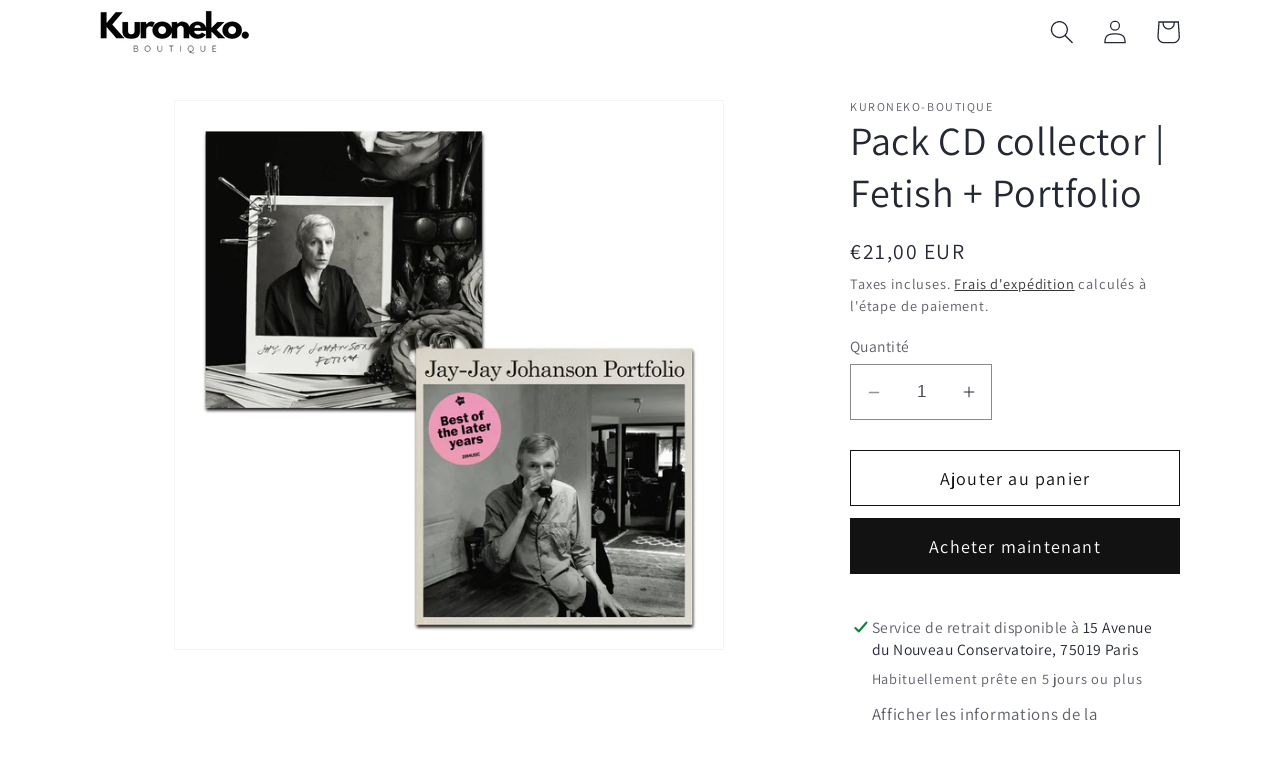

--- FILE ---
content_type: text/plain; charset=utf-8
request_url: https://d-ipv6.mmapiws.com/ant_squire
body_size: 155
content:
kuroneko-boutique.com;019bc8ce-60b7-7154-a3b9-2c4dcac21132:c02c0ea7d471ad62bdc079c85864e8c5823c90e1